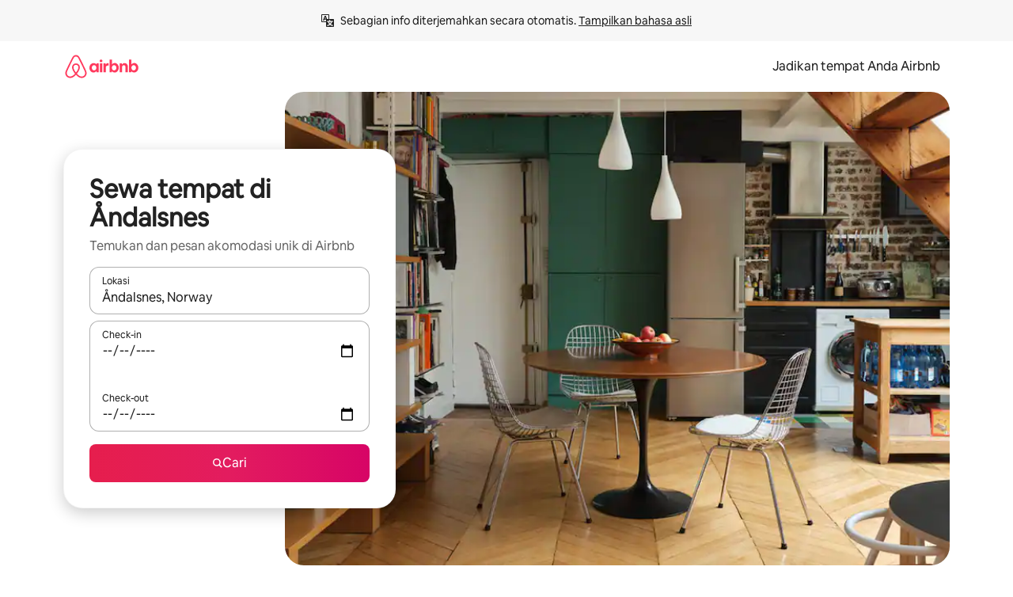

--- FILE ---
content_type: text/javascript
request_url: https://a0.muscache.com/airbnb/static/packages/web/common/frontend/moment-more-formats/src/locale/id.0cdd650c0a.js
body_size: 527
content:
__d(function(g,r,i,a,m,e,d){"use strict";var _=(0,r(d[0]).default)(r(d[1]));r(d[2]),_.default.updateLocale("id",{monthsShort:"Jan_Feb_Mar_Apr_Mei_Jun_Jul_Agu_Sep_Okt_Nov_Des".split("_")})},"4b88f4",["ba7a76","1772c9","f864fe"]);
__d(function(g,r,i,a,m,e,d){"use strict";var n;n=function(n){return n.defineLocale("id",{months:"Januari_Februari_Maret_April_Mei_Juni_Juli_Agustus_September_Oktober_November_Desember".split("_"),monthsShort:"Jan_Feb_Mar_Apr_Mei_Jun_Jul_Agt_Sep_Okt_Nov_Des".split("_"),weekdays:"Minggu_Senin_Selasa_Rabu_Kamis_Jumat_Sabtu".split("_"),weekdaysShort:"Min_Sen_Sel_Rab_Kam_Jum_Sab".split("_"),weekdaysMin:"Mg_Sn_Sl_Rb_Km_Jm_Sb".split("_"),longDateFormat:{LT:"HH.mm",LTS:"HH.mm.ss",L:"DD/MM/YYYY",LL:"D MMMM YYYY",LLL:"D MMMM YYYY [pukul] HH.mm",LLLL:"dddd, D MMMM YYYY [pukul] HH.mm"},meridiemParse:/pagi|siang|sore|malam/,meridiemHour:function(n,t){return(12===n&&(n=0),"pagi"===t)?n:"siang"===t?n>=11?n:n+12:"sore"===t||"malam"===t?n+12:void 0},meridiem:function(n,t,_){return n<11?"pagi":n<15?"siang":n<19?"sore":"malam"},calendar:{sameDay:"[Hari ini pukul] LT",nextDay:"[Besok pukul] LT",nextWeek:"dddd [pukul] LT",lastDay:"[Kemarin pukul] LT",lastWeek:"dddd [lalu pukul] LT",sameElse:"L"},relativeTime:{future:"dalam %s",past:"%s yang lalu",s:"beberapa detik",ss:"%d detik",m:"semenit",mm:"%d menit",h:"sejam",hh:"%d jam",d:"sehari",dd:"%d hari",M:"sebulan",MM:"%d bulan",y:"setahun",yy:"%d tahun"},week:{dow:0,doy:6}})},"object"==typeof e&&void 0!==m&&"function"==typeof r?n(r(d[0])):"function"==typeof define&&define.amd?define(["../moment"],n):n((void 0).moment)},"f864fe",["1772c9"]);
__r("4b88f4");
//# sourceMappingURL=https://sourcemaps.d.musta.ch/airbnb/static/packages/web/common/frontend/moment-more-formats/src/locale/id.79df691225.js.map